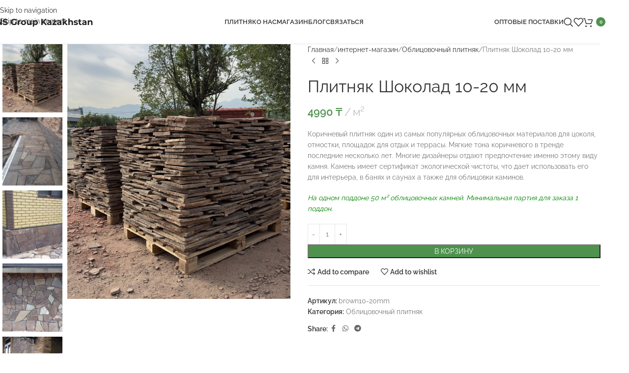

--- FILE ---
content_type: image/svg+xml
request_url: https://camen.kz/wp-content/uploads/2024/11/montserrat-1.svg
body_size: 6048
content:
<?xml version="1.0" encoding="UTF-8"?> <svg xmlns="http://www.w3.org/2000/svg" width="367" height="52" viewBox="0 0 367 52"><path id="NS-Group-Kazakhstan" fill="#202020" fill-rule="evenodd" stroke="none" d="M 356.528015 20.528 C 358.661346 20.528 360.384003 21.167994 361.696014 22.448 C 363.007996 23.728006 363.664001 25.626654 363.664001 28.143999 L 363.664001 38 L 358.671997 38 L 358.671997 28.912001 C 358.671997 27.546659 358.373322 26.528004 357.776001 25.856001 C 357.17865 25.183996 356.314667 24.848 355.18399 24.848 C 353.925323 24.848 352.922668 25.237329 352.175995 26.016001 C 351.429321 26.79467 351.056 27.951992 351.056 29.488001 L 351.056 38 L 346.063995 38 L 346.063995 20.784 L 350.832001 20.784 L 350.832001 22.799999 C 351.493347 22.074663 352.314667 21.514669 353.29599 21.120001 C 354.277344 20.725332 355.354675 20.528 356.528015 20.528 Z M 333.264008 20.528 C 335.930695 20.528 337.978668 21.162661 339.40799 22.431999 C 340.837341 23.70134 341.552002 25.615988 341.552002 28.176001 L 341.552002 38 L 336.880005 38 L 336.880005 35.856003 C 335.941315 37.456009 334.192017 38.256001 331.631989 38.256001 C 330.309326 38.256001 329.162659 38.032001 328.191986 37.584 C 327.221313 37.135998 326.480011 36.517338 325.967987 35.728001 C 325.455994 34.938663 325.200012 34.042671 325.200012 33.040001 C 325.200012 31.439993 325.802673 30.181337 327.007996 29.264 C 328.213348 28.346663 330.074646 27.888 332.59201 27.888 L 336.559998 27.888 C 336.559998 26.799995 336.22934 25.962669 335.567993 25.375999 C 334.906677 24.78933 333.914673 24.496 332.59201 24.496 C 331.674652 24.496 330.773346 24.639999 329.888 24.927999 C 329.002655 25.216002 328.250671 25.605331 327.631989 26.096001 L 325.839996 22.608 C 326.778687 21.946663 327.903992 21.434668 329.216003 21.072001 C 330.528015 20.709332 331.877319 20.528 333.264008 20.528 Z M 332.880005 34.896 C 333.733337 34.896 334.490662 34.698669 335.152008 34.304001 C 335.813324 33.909332 336.282654 33.328003 336.559998 32.559998 L 336.559998 30.799999 L 333.135986 30.799999 C 331.087982 30.799999 330.063995 31.471992 330.063995 32.816002 C 330.063995 33.456001 330.314667 33.962666 330.81601 34.335999 C 331.317322 34.709335 332.005341 34.896 332.880005 34.896 Z M 323.503998 37.167999 C 323.013336 37.53067 322.410675 37.802666 321.696014 37.984001 C 320.981323 38.165337 320.22934 38.256001 319.440002 38.256001 C 317.391998 38.256001 315.808014 37.733337 314.687988 36.688 C 313.567993 35.642662 313.007996 34.106674 313.007996 32.080002 L 313.007996 25.007999 L 310.35199 25.007999 L 310.35199 21.167999 L 313.007996 21.167999 L 313.007996 16.976002 L 318 16.976002 L 318 21.167999 L 322.287994 21.167999 L 322.287994 25.007999 L 318 25.007999 L 318 32.015999 C 318 32.741337 318.186676 33.301331 318.559998 33.695999 C 318.93335 34.090668 319.461334 34.288002 320.144012 34.288002 C 320.93335 34.288002 321.605316 34.074669 322.160004 33.648003 Z M 301.200012 38.256001 C 299.77066 38.256001 298.373352 38.080002 297.007996 37.728001 C 295.64267 37.375999 294.554657 36.933334 293.743988 36.400002 L 295.40799 32.816002 C 296.175995 33.306671 297.104004 33.706665 298.191986 34.015999 C 299.279999 34.325333 300.346649 34.48 301.391998 34.48 C 303.503998 34.48 304.559998 33.957336 304.559998 32.912003 C 304.559998 32.421333 304.272003 32.069336 303.696014 31.856001 C 303.119995 31.642666 302.23468 31.461334 301.040009 31.312 C 299.631989 31.098665 298.46933 30.853334 297.552002 30.576 C 296.634674 30.298666 295.839996 29.808004 295.167999 29.104 C 294.496002 28.399996 294.160004 27.397341 294.160004 26.096001 C 294.160004 25.007994 294.47467 24.042671 295.104004 23.200001 C 295.733337 22.357328 296.650665 21.701336 297.855988 21.232 C 299.06134 20.762665 300.485321 20.528 302.127991 20.528 C 303.343994 20.528 304.554657 20.661331 305.76001 20.927999 C 306.965332 21.194668 307.962677 21.562664 308.752014 22.032 L 307.088013 25.584 C 305.573334 24.730663 303.920013 24.304001 302.127991 24.304001 C 301.06134 24.304001 300.261322 24.453331 299.727997 24.752001 C 299.194672 25.050669 298.928009 25.434664 298.928009 25.903999 C 298.928009 26.437336 299.216003 26.810665 299.791992 27.024 C 300.368011 27.237335 301.285339 27.439999 302.544006 27.632 C 303.951996 27.866669 305.104004 28.117332 306 28.384001 C 306.895996 28.650667 307.674652 29.135996 308.335999 29.84 C 308.997345 30.544004 309.328003 31.525328 309.328003 32.784 C 309.328003 33.85067 309.007996 34.799995 308.368011 35.632 C 307.727997 36.464005 306.794678 37.109329 305.567993 37.568001 C 304.341339 38.026669 302.885345 38.256001 301.200012 38.256001 Z M 283.76001 20.528 C 285.893341 20.528 287.615997 21.167994 288.928009 22.448 C 290.240021 23.728006 290.895996 25.626654 290.895996 28.143999 L 290.895996 38 L 285.903992 38 L 285.903992 28.912001 C 285.903992 27.546659 285.605347 26.528004 285.007996 25.856001 C 284.410675 25.183996 283.546661 24.848 282.415985 24.848 C 281.157318 24.848 280.154663 25.237329 279.40799 26.016001 C 278.661316 26.79467 278.287994 27.951992 278.287994 29.488001 L 278.287994 38 L 273.29599 38 L 273.29599 14.256001 L 278.287994 14.256001 L 278.287994 22.576 C 278.949341 21.914663 279.749329 21.408001 280.687988 21.056 C 281.626678 20.703999 282.650665 20.528 283.76001 20.528 Z M 259.567993 31.247999 L 257.167999 33.615997 L 257.167999 38 L 252.175995 38 L 252.175995 14.256001 L 257.167999 14.256001 L 257.167999 27.695999 L 264.463989 20.784 L 270.415985 20.784 L 263.247986 28.08 L 271.056 38 L 265.007996 38 Z M 239.376007 20.528 C 242.042679 20.528 244.090652 21.162661 245.520004 22.431999 C 246.949341 23.70134 247.664001 25.615988 247.664001 28.176001 L 247.664001 38 L 242.992004 38 L 242.992004 35.856003 C 242.053329 37.456009 240.304016 38.256001 237.744003 38.256001 C 236.421326 38.256001 235.274673 38.032001 234.304001 37.584 C 233.333328 37.135998 232.591995 36.517338 232.080002 35.728001 C 231.567993 34.938663 231.311996 34.042671 231.311996 33.040001 C 231.311996 31.439993 231.914658 30.181337 233.119995 29.264 C 234.325333 28.346663 236.186661 27.888 238.703995 27.888 L 242.671997 27.888 C 242.671997 26.799995 242.341339 25.962669 241.679993 25.375999 C 241.018661 24.78933 240.026672 24.496 238.703995 24.496 C 237.786667 24.496 236.88533 24.639999 236 24.927999 C 235.11467 25.216002 234.362671 25.605331 233.744003 26.096001 L 231.951996 22.608 C 232.890671 21.946663 234.015991 21.434668 235.328003 21.072001 C 236.639999 20.709332 237.989319 20.528 239.376007 20.528 Z M 238.992004 34.896 C 239.845337 34.896 240.602661 34.698669 241.264008 34.304001 C 241.925339 33.909332 242.394669 33.328003 242.671997 32.559998 L 242.671997 30.799999 L 239.248001 30.799999 C 237.199997 30.799999 236.175995 31.471992 236.175995 32.816002 C 236.175995 33.456001 236.426666 33.962666 236.927994 34.335999 C 237.429337 34.709335 238.117325 34.896 238.992004 34.896 Z M 229.231995 34.16 L 229.231995 38 L 213.871994 38 L 213.871994 34.992001 L 222.639999 24.624001 L 214.095993 24.624001 L 214.095993 20.784 L 228.944 20.784 L 228.944 23.792 L 220.175995 34.16 Z M 202.255997 20.528 C 204.922684 20.528 206.970657 21.162661 208.399994 22.431999 C 209.829346 23.70134 210.544006 25.615988 210.544006 28.176001 L 210.544006 38 L 205.871994 38 L 205.871994 35.856003 C 204.933334 37.456009 203.184006 38.256001 200.623993 38.256001 C 199.301331 38.256001 198.154678 38.032001 197.184006 37.584 C 196.213333 37.135998 195.472 36.517338 194.960007 35.728001 C 194.447998 34.938663 194.192001 34.042671 194.192001 33.040001 C 194.192001 31.439993 194.794662 30.181337 196 29.264 C 197.205338 28.346663 199.06665 27.888 201.584 27.888 L 205.552002 27.888 C 205.552002 26.799995 205.221344 25.962669 204.559998 25.375999 C 203.898666 24.78933 202.906677 24.496 201.584 24.496 C 200.666656 24.496 199.765335 24.639999 198.880005 24.927999 C 197.994659 25.216002 197.242676 25.605331 196.623993 26.096001 L 194.832001 22.608 C 195.770676 21.946663 196.895996 21.434668 198.207993 21.072001 C 199.520004 20.709332 200.869324 20.528 202.255997 20.528 Z M 201.871994 34.896 C 202.725342 34.896 203.482666 34.698669 204.143997 34.304001 C 204.805344 33.909332 205.274658 33.328003 205.552002 32.559998 L 205.552002 30.799999 L 202.128006 30.799999 C 200.079987 30.799999 199.056 31.471992 199.056 32.816002 C 199.056 33.456001 199.306671 33.962666 199.807999 34.335999 C 200.309341 34.709335 200.99733 34.896 201.871994 34.896 Z M 180.528 29.200001 L 177.520004 32.335999 L 177.520004 38 L 172.367996 38 L 172.367996 15.599998 L 177.520004 15.599998 L 177.520004 26.063999 L 187.440002 15.599998 L 193.199997 15.599998 L 183.919998 25.584 L 193.744003 38 L 187.695999 38 Z M 151.056 20.528 C 152.656006 20.528 154.112 20.895996 155.423996 21.632 C 156.736008 22.368004 157.765335 23.40266 158.511993 24.736 C 159.258667 26.06934 159.632004 27.621325 159.632004 29.392 C 159.632004 31.162676 159.258667 32.714661 158.511993 34.048 C 157.765335 35.38134 156.736008 36.415997 155.423996 37.152 C 154.112 37.888004 152.656006 38.256001 151.056 38.256001 C 148.858658 38.256001 147.130676 37.562675 145.871994 36.175999 L 145.871994 44.208 L 140.880005 44.208 L 140.880005 20.784 L 145.647995 20.784 L 145.647995 22.768 C 146.885345 21.27466 148.687988 20.528 151.056 20.528 Z M 150.192001 34.16 C 151.472 34.16 152.522659 33.728004 153.343994 32.863998 C 154.165344 31.999996 154.576004 30.842674 154.576004 29.392 C 154.576004 27.941326 154.165344 26.784004 153.343994 25.92 C 152.522659 25.055996 151.472 24.624001 150.192001 24.624001 C 148.911987 24.624001 147.861343 25.055996 147.039993 25.92 C 146.218658 26.784004 145.807999 27.941326 145.807999 29.392 C 145.807999 30.842674 146.218658 31.999996 147.039993 32.863998 C 147.861343 33.728004 148.911987 34.16 150.192001 34.16 Z M 136.240005 20.784 L 136.240005 38 L 131.503998 38 L 131.503998 35.952 C 130.842667 36.698669 130.053345 37.269333 129.136002 37.664001 C 128.218658 38.05867 127.226669 38.256001 126.160004 38.256001 C 123.898659 38.256001 122.106674 37.605339 120.783997 36.304001 C 119.461327 35.002663 118.800003 33.072014 118.800003 30.511999 L 118.800003 20.784 L 123.792 20.784 L 123.792 29.775999 C 123.792 32.549347 124.954659 33.936001 127.279999 33.936001 C 128.47467 33.936001 129.434662 33.546669 130.160004 32.767998 C 130.88533 31.98933 131.248001 30.832008 131.248001 29.296 L 131.248001 20.784 Z M 106.127998 38.256001 C 104.314659 38.256001 102.688004 37.877338 101.248001 37.119999 C 99.807991 36.362663 98.682671 35.312004 97.872002 33.968002 C 97.061333 32.623993 96.655998 31.098675 96.655998 29.392 C 96.655998 27.685326 97.061333 26.160007 97.872002 24.816 C 98.682671 23.471992 99.807991 22.421337 101.248001 21.664 C 102.688004 20.906662 104.314659 20.528 106.127998 20.528 C 107.941345 20.528 109.56266 20.906662 110.991997 21.664 C 112.421341 22.421337 113.541328 23.471992 114.351997 24.816 C 115.162674 26.160007 115.568001 27.685326 115.568001 29.392 C 115.568001 31.098675 115.162674 32.623993 114.351997 33.968002 C 113.541328 35.312004 112.421341 36.362663 110.991997 37.119999 C 109.56266 37.877338 107.941345 38.256001 106.127998 38.256001 Z M 106.127998 34.16 C 107.408005 34.16 108.458664 33.728004 109.279999 32.863998 C 110.101341 31.999996 110.512001 30.842674 110.512001 29.392 C 110.512001 27.941326 110.101341 26.784004 109.279999 25.92 C 108.458664 25.055996 107.408005 24.624001 106.127998 24.624001 C 104.847992 24.624001 103.792007 25.055996 102.959999 25.92 C 102.127998 26.784004 101.711998 27.941326 101.711998 29.392 C 101.711998 30.842674 102.127998 31.999996 102.959999 32.863998 C 103.792007 33.728004 104.847992 34.16 106.127998 34.16 Z M 89.199997 23.056 C 89.797333 22.223995 90.602661 21.594669 91.615997 21.167999 C 92.629341 20.741331 93.797325 20.528 95.120003 20.528 L 95.120003 25.136 C 94.565331 25.093332 94.192001 25.072001 94 25.072001 C 92.570656 25.072001 91.450668 25.471996 90.639999 26.271999 C 89.82933 27.072004 89.424004 28.271992 89.424004 29.872 L 89.424004 38 L 84.431999 38 L 84.431999 20.784 L 89.199997 20.784 L 89.199997 23.056 Z M 75.248001 26.448 L 79.984001 26.448 L 79.984001 35.535999 C 78.76799 36.453339 77.360008 37.15733 75.760002 37.647999 C 74.159988 38.138668 72.549339 38.383999 70.928001 38.383999 C 68.602654 38.383999 66.512009 37.888004 64.655998 36.896 C 62.799992 35.903996 61.344006 34.528008 60.287998 32.767998 C 59.231995 31.007992 58.703999 29.018679 58.703999 26.799999 C 58.703999 24.581322 59.231995 22.592009 60.287998 20.832001 C 61.344006 19.071991 62.810658 17.696007 64.688004 16.703999 C 66.565346 15.711994 68.677322 15.216 71.024002 15.216 C 72.986679 15.216 74.76799 15.546665 76.367996 16.208 C 77.96801 16.869335 79.311996 17.829327 80.400002 19.088001 L 77.071999 22.16 C 75.471992 20.474659 73.541344 19.632 71.279999 19.632 C 69.850662 19.632 68.581337 19.930664 67.472 20.528 C 66.362663 21.125336 65.498672 21.967995 64.879997 23.056 C 64.26133 24.144005 63.952 25.391993 63.952 26.799999 C 63.952 28.186674 64.26133 29.423994 64.879997 30.511999 C 65.498672 31.600006 66.35733 32.447998 67.456001 33.056 C 68.554672 33.664001 69.807991 33.968002 71.216003 33.968002 C 72.709343 33.968002 74.053329 33.648003 75.248001 33.007999 Z M 38 38.383999 C 36.229324 38.383999 34.517342 38.144001 32.863998 37.664001 C 31.210659 37.183998 29.882671 36.560005 28.879999 35.792 L 30.639999 31.888 C 31.600004 32.592003 32.741325 33.157333 34.063999 33.584 C 35.386673 34.01067 36.709328 34.223999 38.032001 34.223999 C 39.504009 34.223999 40.591995 34.005333 41.296001 33.568001 C 42.000004 33.130665 42.352001 32.549339 42.352001 31.823999 C 42.352001 31.290665 42.144001 30.848001 41.728001 30.496 C 41.311996 30.143999 40.778671 29.861334 40.127998 29.648001 C 39.477329 29.434666 38.59734 29.200001 37.487999 28.944 C 35.781326 28.538664 34.384007 28.133335 33.296001 27.728001 C 32.207996 27.322664 31.27467 26.672005 30.496 25.775999 C 29.717329 24.879995 29.327999 23.685341 29.327999 22.191999 C 29.327999 20.890659 29.679996 19.712006 30.384001 18.655998 C 31.088003 17.599995 32.149326 16.762669 33.568001 16.144001 C 34.986675 15.52533 36.71999 15.216 38.768002 15.216 C 40.197342 15.216 41.594662 15.386665 42.959999 15.728001 C 44.32534 16.069336 45.519997 16.559998 46.543999 17.200001 L 44.944 21.136 C 42.874657 19.962662 40.805344 19.375999 38.736 19.375999 C 37.285328 19.375999 36.213337 19.610664 35.52 20.08 C 34.826664 20.549335 34.48 21.167995 34.48 21.936001 C 34.48 22.704004 34.879997 23.274664 35.68 23.648001 C 36.480003 24.021336 37.701324 24.389332 39.344002 24.752001 C 41.050674 25.157335 42.447994 25.562664 43.535999 25.968 C 44.624004 26.373335 45.557331 27.013329 46.335999 27.888 C 47.11467 28.762671 47.504002 29.946659 47.504002 31.440001 C 47.504002 32.720009 47.146671 33.887993 46.431999 34.944 C 45.717331 36.000008 44.64534 36.83733 43.216 37.456001 C 41.786659 38.074669 40.048012 38.383999 38 38.383999 Z M 25.327999 15.599998 L 25.327999 38 L 21.072001 38 L 9.904 24.4 L 9.904 38 L 4.784 38 L 4.784 15.599998 L 9.072 15.599998 L 20.208 29.200001 L 20.208 15.599998 Z"></path></svg> 